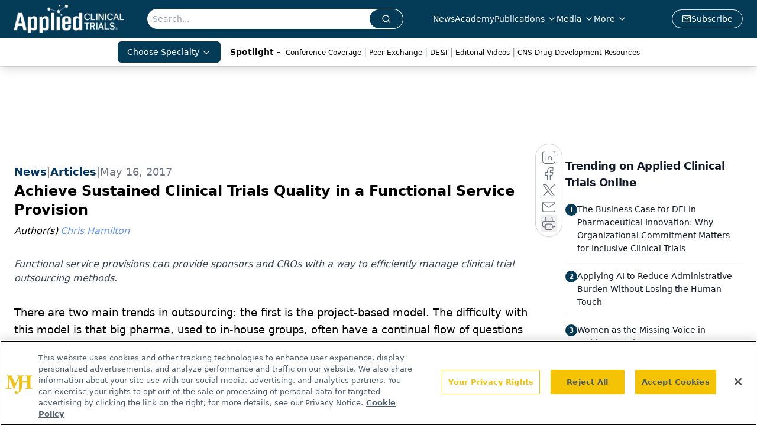

--- FILE ---
content_type: text/html; charset=utf-8
request_url: https://www.google.com/recaptcha/api2/aframe
body_size: 184
content:
<!DOCTYPE HTML><html><head><meta http-equiv="content-type" content="text/html; charset=UTF-8"></head><body><script nonce="_4hGQQ7ZF0V8zn2rVg1s4w">/** Anti-fraud and anti-abuse applications only. See google.com/recaptcha */ try{var clients={'sodar':'https://pagead2.googlesyndication.com/pagead/sodar?'};window.addEventListener("message",function(a){try{if(a.source===window.parent){var b=JSON.parse(a.data);var c=clients[b['id']];if(c){var d=document.createElement('img');d.src=c+b['params']+'&rc='+(localStorage.getItem("rc::a")?sessionStorage.getItem("rc::b"):"");window.document.body.appendChild(d);sessionStorage.setItem("rc::e",parseInt(sessionStorage.getItem("rc::e")||0)+1);localStorage.setItem("rc::h",'1768982655281');}}}catch(b){}});window.parent.postMessage("_grecaptcha_ready", "*");}catch(b){}</script></body></html>